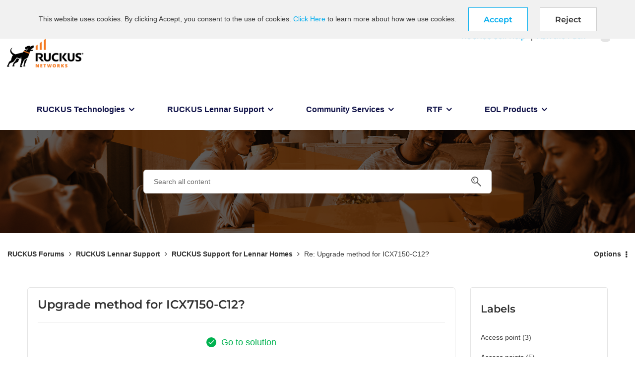

--- FILE ---
content_type: text/plain
request_url: https://www.google-analytics.com/j/collect?v=1&_v=j102&a=1277490938&t=pageview&_s=1&dl=https%3A%2F%2Fcommunity.ruckuswireless.com%2Ft5%2FRUCKUS-Support-for-Lennar-Homes%2FUpgrade-method-for-ICX7150-C12%2Fm-p%2F16966&ul=en-us%40posix&dt=Solved%3A%20RUCKUS%20Forums%20-%20Re%3A%20Upgrade%20method%20for%20ICX7150-C12%3F%20-%20CommScope%20RUCKUS%20Community%20Forums&sr=1280x720&vp=1280x720&_u=YEBAAEABAAAAACAAI~&jid=1359596846&gjid=1977320145&cid=894327555.1763257636&tid=UA-2839870-8&_gid=73899414.1763257636&_r=1&_slc=1&gtm=45He5bc1n81T43L2PNv859279650za200zd859279650&gcd=13l3l3l3l1l1&dma=0&tag_exp=103116026~103200004~104527906~104528501~104684208~104684211~105391253~115583767~115938465~115938468~116217636~116217638&z=424430210
body_size: -454
content:
2,cG-NBMZTHXKNM

--- FILE ---
content_type: image/svg+xml
request_url: https://support.ruckuswireless.com/assets/Ruckus_logo_text_white-orange-4950e94450b37b19c5365c65ea7d9fe67099e0521fe0bd62285f2024c39fa997.svg
body_size: 5998
content:
<!-- Generated by IcoMoon.io -->
<svg version="1.1" xmlns="http://www.w3.org/2000/svg" width="2059" height="1024" viewBox="0 0 2059 1024">
<title></title>
<g id="icomoon-ignore">
</g>
<path fill="#fff" d="M658.663 405.338q0 158.13-150.322 158.13-145.884 0-145.884-153.694v-202.499h80.928v202.676c0 56.437 22.54 84.656 67.973 84.656s66.553-27.154 66.553-81.815v-205.516h80.75z"></path>
<path fill="#fff" d="M979.183 544.123c-26.952 11.391-58.289 18.010-91.172 18.010-3.951 0-7.878-0.095-11.781-0.284l0.55 0.021c-2.942 0.177-6.382 0.278-9.847 0.278-46.374 0-88.527-18.076-119.796-47.567l0.086 0.081c-29.335-30.454-47.406-71.936-47.406-117.639 0-2.881 0.072-5.745 0.213-8.59l-0.015 0.4c-0.093-2.172-0.145-4.72-0.145-7.281 0-50.263 20.406-95.762 53.384-128.662l0.004-0.004c33.712-32.387 79.589-52.331 130.124-52.331 2.671 0 5.33 0.055 7.974 0.166l-0.378-0.013c2.149-0.063 4.677-0.1 7.213-0.1 29.151 0 57.186 4.777 83.365 13.593l-1.842-0.538v76.491c-22.727-13.184-50.009-20.966-79.107-20.966-0.953 0-1.903 0.008-2.852 0.024l0.143-0.003c-1.445-0.068-3.14-0.107-4.844-0.107-29.785 0-56.812 11.816-76.647 31.016l0.030-0.028c-19.321 20.195-31.214 47.635-31.214 77.853 0 2.081 0.057 4.149 0.167 6.201l-0.013-0.285c-0.081 1.591-0.129 3.454-0.129 5.328 0 29.16 11.252 55.693 29.653 75.492l-0.063-0.069c18.893 18.62 44.847 30.119 73.487 30.119 1.806 0 3.601-0.046 5.384-0.136l-0.251 0.010c0.562 0.006 1.227 0.010 1.892 0.010 31.092 0 60.245-8.302 85.363-22.812l-0.824 0.44z"></path>
<path fill="#fff" d="M1680.741 405.338q0 157.243-150.322 157.243-145.884 0-145.884-153.694v-201.611h80.928v202.676c0 56.437 22.54 84.656 67.973 84.656s66.553-27.154 66.553-81.815v-205.516h80.75z"></path>
<path fill="#fff" d="M1726.353 543.236v-78.088c13.305 11.364 28.84 20.618 45.788 26.98l1.066 0.351c15.321 5.575 33.008 8.822 51.444 8.873h0.023c0.478 0.006 1.042 0.010 1.607 0.010 8.862 0 17.496-0.974 25.801-2.82l-0.787 0.147c7.176-1.592 13.521-4.167 19.282-7.616l-0.292 0.162c4.646-2.834 8.459-6.591 11.276-11.040l0.084-0.14c2.343-4.010 3.727-8.827 3.727-13.969 0-0.018 0-0.036 0-0.054v0.003c-0.082-6.701-2.337-12.86-6.089-17.824l0.055 0.076c-4.6-5.828-9.994-10.769-16.072-14.75l-0.256-0.157c-6.97-4.504-15.067-8.891-23.499-12.666l-1.17-0.468c-9.406-4.259-19.7-8.518-30.703-12.955-24.755-9.065-45.757-23.271-62.554-41.425l-0.095-0.104c-12.828-15.438-20.612-35.465-20.612-57.311 0-0.754 0.009-1.505 0.028-2.254l-0.003 0.111c-0.028-0.844-0.044-1.834-0.044-2.829 0-16.162 4.228-31.337 11.638-44.478l-0.235 0.454c7.535-13.621 17.967-24.793 30.527-32.972l0.354-0.216c12.893-8.116 27.938-14.275 44.021-17.595l0.881-0.152c15.707-3.836 33.739-6.036 52.286-6.036 0.336 0 0.673 0.001 1.008 0.003h-0.051c0.995-0.012 2.171-0.018 3.349-0.018 16.29 0 32.293 1.232 47.919 3.609l-1.752-0.219c14.992 2.172 28.453 5.705 41.263 10.558l-1.33-0.442v72.764c-5.66-3.864-12.135-7.429-18.945-10.36l-0.755-0.289c-5.976-2.743-13.228-5.404-20.703-7.535l-1.127-0.275c-6.201-1.772-13.776-3.326-21.519-4.347l-0.842-0.091c-6.134-0.905-13.214-1.421-20.415-1.421-0.248 0-0.495 0-0.743 0.001h0.039c-0.194-0.001-0.423-0.001-0.653-0.001-8.628 0-17.045 0.905-25.161 2.626l0.79-0.14c-7.167 1.533-13.518 4.048-19.291 7.441l0.302-0.163c-4.817 2.769-8.8 6.467-11.812 10.881l-0.078 0.122c-2.671 3.974-4.263 8.867-4.263 14.132 0 0.148 0.001 0.296 0.004 0.444v-0.022c-0.001 0.112-0.003 0.244-0.003 0.377 0 5.706 1.795 10.991 4.851 15.325l-0.057-0.084c3.675 5.212 8.155 9.578 13.305 13.018l0.183 0.114c6.107 4.474 13.040 8.562 20.37 11.937l0.75 0.31q12.423 5.856 28.219 12.245c15.337 6.217 28.062 12.466 40.29 19.482l-1.601-0.846c11.165 6.398 20.786 13.814 29.277 22.355l0.006 0.006c7.866 7.922 14.224 17.353 18.599 27.82l0.213 0.575c4.059 10.406 6.411 22.454 6.411 35.050 0 0.718-0.008 1.434-0.023 2.149l0.001-0.107c0.041 1.049 0.064 2.281 0.064 3.518 0 16.65-4.23 32.311-11.674 45.969l0.252-0.504c-7.563 13.322-17.994 24.206-30.509 32.082l-0.372 0.219c-12.994 8.17-28.167 14.335-44.389 17.601l-0.867 0.145c-16.065 3.387-34.523 5.327-53.433 5.327-0.432 0-0.864-0.001-1.296-0.003h0.067c-0.337 0.001-0.734 0.003-1.133 0.003-19.417 0-38.428-1.744-56.884-5.085l1.934 0.291c-17.056-3.459-32.198-8.921-46.209-16.249l0.953 0.454z"></path>
<path fill="#fff" d="M1116.548 556.546h-80.75v-349.271h80.75z"></path>
<path fill="#fff" d="M1148.139 404.806l124.943 151.742h101.87l-156.178-182.622 124.943-166.649h-96.191l-98.853 145.706-0.532 51.823z"></path>
<path fill="#fff" d="M245.857 421.488c10.224-5.032 19.033-10.949 26.94-17.869l-0.141 0.121c23.832-19.676 38.907-49.224 38.907-82.294 0-1.019-0.014-2.033-0.042-3.044l0.004 0.149q0-111.276-135.413-111.276h-166.649v349.271h80.75v-288.929h72.055c42.949 0 64.423 17.748 64.423 53.243s-21.475 55.018-64.423 55.018v0h-45.611l143.399 179.604h101.87z"></path>
<path fill="#fff" d="M2058.94 228.927c0.039 0.637 0.060 1.38 0.060 2.13 0 20.779-16.845 37.624-37.624 37.624s-37.624-16.845-37.624-37.624c0-20.779 16.845-37.624 37.624-37.624 0.041 0 0.082 0 0.123 0h-0.006c0.32-0.010 0.697-0.015 1.075-0.015 19.786 0 35.885 15.796 36.371 35.465l0.001 0.045zM1993.275 228.927c0.1 15.508 12.695 28.041 28.217 28.041 15.585 0 28.219-12.634 28.219-28.219s-12.634-28.219-28.217-28.219v0c-0.107-0.001-0.234-0.003-0.36-0.003-15.388 0-27.864 12.475-27.864 27.864 0 0.188 0.001 0.376 0.005 0.563v-0.028zM2015.637 247.74h-8.341v-35.495c3.717-0.689 7.992-1.084 12.36-1.084 0.584 0 1.166 0.006 1.746 0.021l-0.086-0.001c0.549-0.045 1.19-0.071 1.835-0.071 3.926 0 7.631 0.944 10.901 2.618l-0.135-0.063c2.177 1.771 3.556 4.45 3.556 7.451 0 0.126-0.003 0.251-0.008 0.376v-0.018c-0.274 4.198-3.371 7.598-7.398 8.333l-0.055 0.009c3.589 1.448 6.159 4.729 6.562 8.652l0.004 0.045c0.518 3.382 1.511 6.427 2.921 9.227l-0.081-0.176h-9.228c-1.267-2.514-2.254-5.431-2.81-8.498l-0.030-0.198c0-4.082-3.017-5.679-7.631-5.679h-4.082zM2015.637 227.507h3.904c4.792 0 8.518-1.597 8.518-5.324s-2.485-5.324-7.809-5.324h-4.614z"></path>
<path fill="#f47920" d="M103.167 814.239c-10.096 4.417-21.861 6.988-34.227 6.988-1.195 0-2.384-0.024-3.567-0.072l0.17 0.005c-1.073 0.064-2.325 0.102-3.588 0.102-17.164 0-32.738-6.806-44.17-17.865l0.018 0.017c-11.026-11.668-17.805-27.452-17.805-44.818 0-0.966 0.021-1.925 0.063-2.881l-0.005 0.136c-0.012-0.462-0.017-1.006-0.017-1.552 0-19.016 7.591-36.259 19.907-48.864l-0.013 0.013c12.391-12.209 29.412-19.748 48.194-19.748 0.901 0 1.799 0.018 2.693 0.051l-0.129-0.004c0.763-0.023 1.659-0.036 2.558-0.036 10.715 0 21.002 1.833 30.563 5.203l-0.644-0.198v28.574c-8.335-5.023-18.396-7.995-29.154-7.995-0.358 0-0.715 0.004-1.071 0.010l0.054-0.001c-0.508-0.023-1.105-0.036-1.704-0.036-11.053 0-21.058 4.491-28.288 11.749l-0.001 0.001c-7.076 7.757-11.408 18.121-11.408 29.497 0 0.737 0.018 1.469 0.054 2.196l-0.004-0.103c-0.037 0.664-0.059 1.442-0.059 2.223 0 10.905 4.132 20.845 10.917 28.338l-0.032-0.036c6.953 7.037 16.604 11.394 27.272 11.394 0.583 0 1.163-0.013 1.739-0.039l-0.082 0.003c0.181 0.001 0.395 0.003 0.608 0.003 11.494 0 22.248-3.167 31.438-8.677l-0.278 0.154z"></path>
<path fill="#f47920" d="M200.245 821.161c-0.905 0.048-1.966 0.076-3.032 0.076-16.83 0-32.069-6.809-43.112-17.824l0.001 0.001c-11.033-11.745-17.811-27.599-17.811-45.036 0-1.013 0.023-2.023 0.068-3.025l-0.005 0.143c-0.055-1.053-0.087-2.285-0.087-3.526 0-18.086 6.763-34.592 17.899-47.127l-0.063 0.073c11.485-11.961 27.61-19.393 45.47-19.393 0.862 0 1.718 0.017 2.571 0.051l-0.122-0.004c0.9-0.049 1.955-0.076 3.016-0.076 16.668 0 31.742 6.818 42.588 17.816l0.006 0.006c11.039 13.323 17.738 30.593 17.738 49.427s-6.697 36.103-17.842 49.556l0.104-0.13c-11.318 11.749-27.186 19.046-44.758 19.046-0.923 0-1.843-0.021-2.757-0.060l0.13 0.005zM201.488 710.417c-0.288-0.010-0.628-0.015-0.968-0.015-9.686 0-18.307 4.565-23.827 11.661l-0.051 0.068c-5.697 7.978-9.109 17.928-9.109 28.675 0 0.838 0.021 1.672 0.062 2.499l-0.005-0.117c-0.086 1.085-0.135 2.35-0.135 3.625 0 10.248 3.17 19.756 8.583 27.595l-0.107-0.162c5.543 6.95 14.010 11.364 23.507 11.364 0.221 0 0.442-0.003 0.662-0.008h-0.033c0.355 0.015 0.773 0.024 1.191 0.024 9.348 0 17.68-4.354 23.076-11.144l0.046-0.060c5.71-7.674 9.141-17.338 9.141-27.803 0-1.020-0.032-2.033-0.096-3.038l0.006 0.138c0.062-0.949 0.098-2.056 0.098-3.173 0-10.736-3.287-20.703-8.908-28.952l0.114 0.179c-5.339-6.935-13.644-11.359-22.982-11.359-0.094 0-0.188 0-0.282 0.001h0.014z"></path>
<path fill="#f47920" d="M458.117 818.854h-29.283v-77.911q0-12.778 1.065-28.219v0c-1.597 8.164-3.017 13.842-4.082 17.748l-30.881 88.738h-25.024l-31.413-88.738c-1.501-4.79-2.921-10.773-3.96-16.883l-0.122-0.864c0 12.955 1.242 24.314 1.242 34.253v72.764h-27.686v-132.041h43.481l26.976 78.088c1.854 5.287 3.459 11.623 4.524 18.14l0.090 0.673c1.586-7.497 3.419-13.857 5.652-20.026l-0.328 1.037 27.331-77.911h42.416z"></path>
<path fill="#f47920" d="M658.841 818.854h-29.283v-77.911c0-8.518 0-17.748 1.242-28.219h-0.887c-1.024 6.794-2.447 12.782-4.311 18.571l0.229-0.824-30.881 88.738h-24.314l-31.413-88.738c0-2.485-2.13-8.518-4.082-17.748h-0.887c0.887 12.955 1.242 24.314 1.242 34.253v72.764h-26.799v-132.041h43.481l26.976 78.088c2.028 5.186 3.751 11.327 4.88 17.673l0.090 0.607c1.672-7.74 3.445-14.102 5.534-20.319l-0.387 1.33 27.331-77.379h42.239z"></path>
<path fill="#f47920" d="M703.565 813.885v-29.461c9.511 8.152 21.886 13.207 35.436 13.488l0.059 0.001c0.202 0.004 0.441 0.006 0.68 0.006 3.223 0 6.354-0.391 9.349-1.127l-0.267 0.055c2.684-0.608 5.057-1.588 7.204-2.899l-0.104 0.059c1.707-1.062 3.086-2.499 4.052-4.201l0.031-0.058c0.892-1.379 1.424-3.065 1.424-4.874 0-0.096-0.001-0.192-0.004-0.288v0.014c0.001-0.071 0.003-0.156 0.003-0.239 0-2.505-0.799-4.825-2.155-6.717l0.023 0.035c-1.716-2.199-3.706-4.077-5.945-5.621l-0.089-0.058c-2.662-1.597-5.679-3.372-9.051-4.969l-11.358-4.792c-9.151-3.48-16.888-8.879-23.022-15.739l-0.049-0.057c-5.044-6.084-8.103-13.972-8.103-22.573 0-12.31 6.267-23.156 15.783-29.523l0.129-0.081c4.721-3.193 10.24-5.646 16.17-7.033l0.334-0.066c5.959-1.43 12.81-2.269 19.852-2.307h0.026c6.287 0.031 12.441 0.481 18.468 1.325l-0.72-0.082c5.561 0.892 10.517 2.252 15.239 4.078l-0.509-0.174v27.509c-2.103-1.535-4.496-2.904-7.038-3.992l-0.238-0.091c-2.243-1.064-4.898-2.034-7.653-2.765l-0.333-0.075c-2.386-0.774-5.21-1.397-8.116-1.753l-0.225-0.022h-7.809c-0.018 0-0.041 0-0.063 0-3.18 0-6.286 0.323-9.285 0.939l0.297-0.051c-2.684 0.608-5.057 1.588-7.204 2.899l0.104-0.059c-1.781 1.048-3.261 2.416-4.407 4.038l-0.030 0.044c-0.887 1.588-1.412 3.482-1.42 5.499v0.003c-0.001 0.055-0.001 0.121-0.001 0.186 0 2.122 0.665 4.088 1.798 5.702l-0.021-0.032c1.282 1.974 2.878 3.627 4.735 4.932l0.057 0.037c2.25 1.623 4.808 3.16 7.495 4.475l0.314 0.139c3.194 1.597 6.566 3.017 10.471 4.614 5.665 2.428 10.328 4.803 14.821 7.437l-0.624-0.338c4.115 2.423 7.668 5.184 10.826 8.341v0c2.905 3.030 5.247 6.627 6.843 10.603l0.080 0.224c1.47 3.858 2.321 8.319 2.321 12.981 0 0.365-0.005 0.73-0.015 1.093l0.001-0.054c0.001 0.12 0.003 0.262 0.003 0.404 0 6.321-1.508 12.289-4.186 17.564l0.102-0.221c-2.787 4.956-6.62 9.017-11.225 11.988l-0.132 0.080c-4.784 3.083-10.373 5.42-16.357 6.686l-0.325 0.058c-6.026 1.233-12.955 1.943-20.047 1.952h-0.006c-0.273 0.003-0.594 0.004-0.917 0.004-7.015 0-13.88-0.647-20.536-1.885l0.689 0.107c-5.883-1.165-11.111-3.008-15.962-5.484l0.343 0.159z"></path>
<path fill="#f47920" d="M930.201 814.239c-10.096 4.417-21.861 6.988-34.227 6.988-1.195 0-2.384-0.024-3.567-0.072l0.17 0.005c-1.073 0.064-2.325 0.102-3.588 0.102-17.164 0-32.738-6.806-44.17-17.865l0.018 0.017c-11.026-11.668-17.805-27.452-17.805-44.818 0-0.966 0.021-1.925 0.063-2.881l-0.005 0.136c-0.012-0.462-0.017-1.006-0.017-1.552 0-19.016 7.591-36.259 19.907-48.864l-0.013 0.013c12.391-12.209 29.412-19.748 48.194-19.748 0.901 0 1.799 0.018 2.693 0.051l-0.129-0.004c0.795-0.024 1.73-0.039 2.667-0.039 10.678 0 20.926 1.834 30.449 5.206l-0.638-0.197v28.574c-8.302-5.024-18.333-7.998-29.058-7.998-0.391 0-0.781 0.004-1.17 0.012l0.058-0.001c-0.5-0.023-1.085-0.036-1.674-0.036-11.007 0-20.964 4.493-28.138 11.745l-0.004 0.004c-6.944 8.369-11.157 19.222-11.157 31.058s4.213 22.689 11.223 31.139l-0.066-0.081c6.953 7.037 16.604 11.394 27.272 11.394 0.583 0 1.163-0.013 1.739-0.039l-0.082 0.003c0.181 0.001 0.395 0.003 0.608 0.003 11.494 0 22.248-3.167 31.438-8.677l-0.278 0.154z"></path>
<path fill="#f47920" d="M1027.812 821.161c-0.905 0.048-1.966 0.076-3.032 0.076-16.83 0-32.069-6.809-43.112-17.824l0.001 0.001c-11.033-11.745-17.811-27.599-17.811-45.036 0-1.013 0.023-2.023 0.068-3.025l-0.005 0.143c-0.055-1.053-0.087-2.285-0.087-3.526 0-18.086 6.763-34.592 17.899-47.127l-0.063 0.073c11.485-11.961 27.61-19.393 45.47-19.393 0.862 0 1.718 0.017 2.571 0.051l-0.122-0.004c0.9-0.049 1.955-0.076 3.016-0.076 16.668 0 31.742 6.818 42.588 17.816l0.006 0.006c11.043 12.045 17.811 28.167 17.811 45.87 0 1.033-0.023 2.059-0.068 3.080l0.005-0.145c0.053 1.016 0.082 2.207 0.082 3.404 0 17.954-6.766 34.327-17.887 46.709l0.057-0.064c-11.4 11.746-27.336 19.037-44.975 19.037-0.847 0-1.691-0.017-2.531-0.050l0.121 0.004zM1027.812 710.417c-0.314-0.012-0.682-0.019-1.052-0.019-9.609 0-18.149 4.573-23.565 11.66l-0.053 0.072c-5.806 7.913-9.291 17.843-9.291 28.589 0 0.868 0.023 1.732 0.068 2.589l-0.005-0.12c-0.053 0.835-0.082 1.809-0.082 2.792 0 10.643 3.495 20.468 9.401 28.392l-0.090-0.126c5.802 6.932 14.458 11.308 24.137 11.308s18.334-4.376 24.097-11.259l0.040-0.049c5.71-7.674 9.141-17.338 9.141-27.803 0-1.020-0.032-2.033-0.096-3.038l0.006 0.138c0.062-0.949 0.098-2.056 0.098-3.173 0-10.736-3.287-20.703-8.908-28.952l0.114 0.179c-5.342-6.843-13.593-11.202-22.861-11.202-0.386 0-0.77 0.008-1.154 0.023l0.055-0.001z"></path>
<path fill="#f47920" d="M1164.645 773.421v45.433h-30.348v-131.154h46.498c33.188 0 49.871 14.020 49.871 41.884 0.014 0.399 0.022 0.868 0.022 1.339 0 12.339-5.571 23.376-14.336 30.734l-0.062 0.050c-9.537 7.68-21.798 12.326-35.143 12.326-1.060 0-2.114-0.030-3.16-0.087l0.145 0.006zM1164.645 709.884v41.174h11.713c15.795 0 23.782-6.921 23.782-20.765s-7.986-20.41-23.782-20.41z"></path>
<path fill="#f47920" d="M1350.283 818.854h-78.976v-131.154h75.959v24.137h-46.32v29.106h43.126v24.137h-43.126v29.106h49.337z"></path>
</svg>
